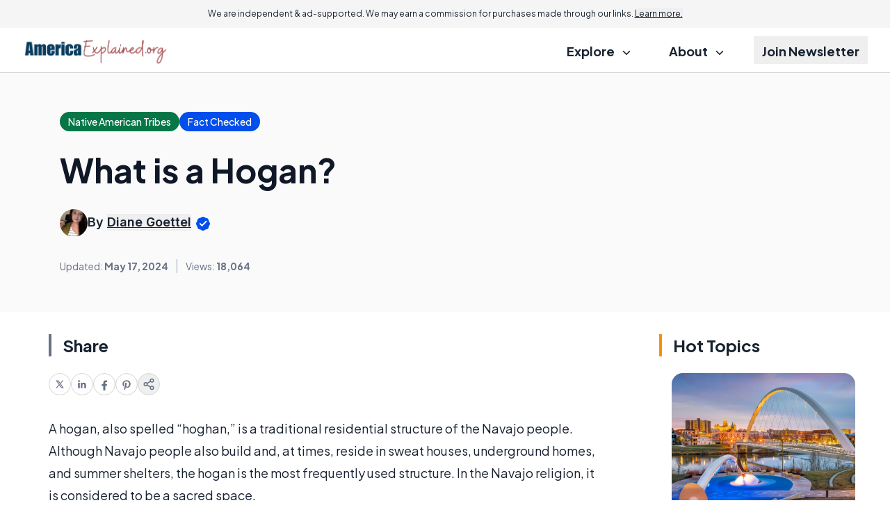

--- FILE ---
content_type: text/html; charset=utf-8
request_url: https://www.google.com/recaptcha/api2/aframe
body_size: 179
content:
<!DOCTYPE HTML><html><head><meta http-equiv="content-type" content="text/html; charset=UTF-8"></head><body><script nonce="tDoxBd--YLlKlts8LOwiiw">/** Anti-fraud and anti-abuse applications only. See google.com/recaptcha */ try{var clients={'sodar':'https://pagead2.googlesyndication.com/pagead/sodar?'};window.addEventListener("message",function(a){try{if(a.source===window.parent){var b=JSON.parse(a.data);var c=clients[b['id']];if(c){var d=document.createElement('img');d.src=c+b['params']+'&rc='+(localStorage.getItem("rc::a")?sessionStorage.getItem("rc::b"):"");window.document.body.appendChild(d);sessionStorage.setItem("rc::e",parseInt(sessionStorage.getItem("rc::e")||0)+1);localStorage.setItem("rc::h",'1770121813206');}}}catch(b){}});window.parent.postMessage("_grecaptcha_ready", "*");}catch(b){}</script></body></html>